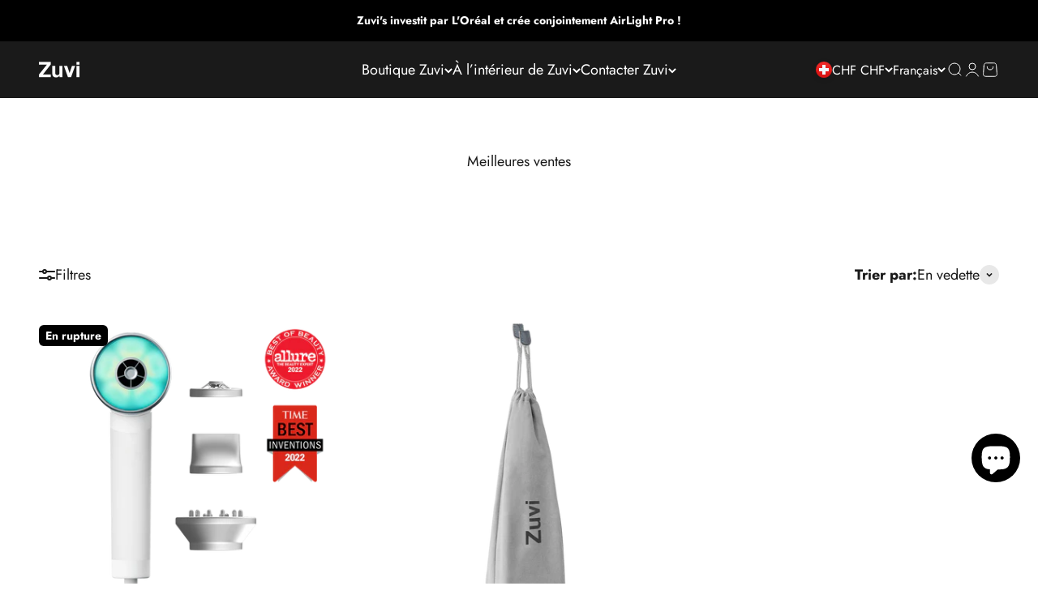

--- FILE ---
content_type: text/css
request_url: https://cdn.shopify.com/extensions/ffab615c-46c7-42aa-a3ba-2a56785868f0/inbox-205/assets/style.css
body_size: 6281
content:
.chat-app button.outline-button{align-items:center;background-color:#fff;border:1px solid;border-radius:8px;box-sizing:border-box;color:#f44e6c;display:flex;font-size:16px;font-weight:500;justify-content:space-between;line-height:22px;margin:4px 0;padding:10px 12px;position:relative;width:100%;word-break:break-word}.chat-app button.outline-button p{margin:0;max-width:250px;text-align:start}.chat-app button.outline-button svg{height:20px;width:20px}.chat-app button.OrderLookup__cancelV2,.chat-app button.OrderLookup__lookupBtn{background-color:#fff;border:1px solid #2c6ecb;border-radius:20px;box-sizing:border-box;color:#2c6ecb;cursor:pointer;display:flex;flex-shrink:0;margin:12px 16px 0 auto;max-width:274px;overflow-wrap:break-word;padding:8px 12px;text-align:left}.chat-app .OrderLookup__findOrder{display:flex;flex-direction:column;justify-content:center;margin:16px}.chat-app .OrderLookup__button{margin:0 12px}.chat-app .OrderLookup__button:nth-of-type(2){margin-top:8px}.chat-app .OrderLookup__button:last-of-type{margin-bottom:8px}.chat-app button.OrderLookup__find{background-color:#fff;border-radius:12px;color:#2c6ecb;padding:16px 0;-webkit-transition:background-color .3s ease-in-out;transition:background-color .3s ease-in-out}.chat-app button.OrderLookup__find:hover{background-color:#1f5199;-webkit-transition:background-color .3s ease-in-out;transition:background-color .3s ease-in-out}.chat-app button.OrderLookup__find--is-mobile{background-color:#2c6ecb;color:var(--secondary-color);padding-bottom:22px;padding-top:12px}.chat-view button.OrderLookup__find--is-mobile{padding-bottom:12px}.composer-bar-wrapper{margin:-56px 0 0}.composer-bar-wrapper.composer-bar-interstitialView .composer-bar-form{padding-bottom:12px}.composer-bar-wrapper.composer-bar-interstitialView .composer-bar-form .composer-bar__warning-limit{bottom:24px;margin-bottom:0;position:absolute}.composer-bar-wrapper.composer-bar-interstitialView .composer-bar-form .composer-bar__box,.composer-bar-wrapper.composer-bar-media-disabled .composer-bar-form .composer-bar__box{flex-direction:row}.composer-bar-wrapper .composer-bar-form{background-color:#fff;border-radius:8px;display:flex;flex-direction:column;margin:0 12px 4px;position:relative}.composer-bar-wrapper .composer-bar-form .composer-bar__footer{display:flex;flex-direction:row-reverse;justify-content:space-between;margin-top:16px}.composer-bar-wrapper .composer-bar-form .composer-bar__box{border:1px solid #d2d5d9;border-radius:8px;box-shadow:none;display:flex;flex-direction:column;min-height:44px}.composer-bar-wrapper .composer-bar-form .composer-bar__box:focus-within{border-color:#42474c}.composer-bar-wrapper .composer-bar-form textarea{border:0;border-radius:8px;color:#4b5158;flex-grow:1;line-height:20px;outline:none;overflow:hidden auto;overflow:hidden;padding:12px;resize:none}.composer-bar-wrapper .composer-bar-form textarea.reached-limit{margin-bottom:24px}.composer-bar-wrapper .composer-bar-form textarea::placeholder{color:#a0a4a9}.composer-bar-wrapper .composer-bar-form .composer-bar__upload{align-self:flex-end;margin-bottom:12px;padding:0 12px}.composer-bar-wrapper .composer-bar-form .composer-bar__image-container{padding:12px}.composer-bar-wrapper .composer-bar-form .composer-bar__footer-button{align-self:center;display:flex;padding:0 12px}.composer-bar-wrapper .composer-bar-form .composer-bar__footer-button:disabled svg{fill:#cdcdcf}.composer-bar-wrapper .composer-bar-form .composer-bar__footer-button.multiple-lines{align-self:flex-end;margin-bottom:12px}.composer-bar-wrapper .composer-bar-form .composer-bar__footer-button svg{stroke:none}.composer-bar-wrapper .composer-bar-form.form-multiple-lines .composer-bar__footer-button{align-self:flex-end;margin-bottom:12px}.composer-bar-wrapper .composer-bar-form .composer-bar__warning-limit{color:#6d7175;font-size:13px;margin:-16px 12px 8px}.OrderLookup__button+.composer-bar-wrapper{margin-top:4px}.composer-bar__footer-message{align-items:center;display:flex}.composer-bar__footer-message .loading-ui__spinner{border:2px solid #f3f3f3;border-top-color:#000;height:15px;margin:0;width:15px}.composer-bar__footer-message .composer-bar__footer-message__updating-text{margin-left:8px}.signUp-button{margin:0 12px 8px}.chat-app button.outline-button.center-text{justify-content:center}.loading-message{display:flex;padding:5px 0}.loading-circle{background-color:#5c5f62;border-radius:50%;height:6px;width:6px}.loading-circle.one{animation:pulseAnimationOne 1s infinite;margin-left:14px;margin-right:2px}.loading-circle.two{animation:pulseAnimationTwo 1s infinite;margin-left:2px;margin-right:2px}.loading-circle.three{animation:pulseAnimationThree 1s infinite;margin-left:2px;margin-right:14px}@keyframes pulseAnimationOne{0%{background-color:#8c9196}25%{background-color:#5c5f62}50%{background-color:#8c9196}to{background-color:#8c9196}}@keyframes pulseAnimationTwo{0%{background-color:#8c9196}25%{background-color:#8c9196}50%{background-color:#5c5f62}to{background-color:#8c9196}}@keyframes pulseAnimationThree{0%{background-color:#8c9196}25%{background-color:#8c9196}50%{background-color:#8c9196}to{background-color:#5c5f62}}.loading-ui{display:flex;flex-direction:column;justify-content:center;margin:auto;min-height:265px;scrollbar-color:transparent transparent;text-align:center;-ms-overflow-style:none;scrollbar-width:none}.loading-ui::-webkit-scrollbar{display:none}.loading-ui__spinner{animation:shopify-chat-spin .6s linear infinite;border:6px solid #f3f3f3;border-radius:50%;border-top-color:#0089d3;height:30px;margin:auto;width:30px}.chat-header__info{align-items:center;display:flex;flex:1;flex-direction:row;position:relative}.chat-header__info button{left:2px;position:absolute}.chat-header__info button:focus,.chat-header__info button:hover{filter:brightness(90%);opacity:1}.chat-header__info svg{height:14px;width:19px}.chat-header--is-mobile .chat-header__info button{position:relative;top:0}.chat-header__text{flex:1;padding:8px 28px}.chat-header__title{box-sizing:border-box;color:var(--secondary-color);flex:1;font-size:18px;font-weight:600;line-height:20px;margin:0;text-align:center;word-wrap:break-word;display:-webkit-box;-webkit-line-clamp:2;line-clamp:2;-webkit-box-orient:vertical;box-orient:vertical;overflow:hidden;text-overflow:ellipsis}.product-card span{margin-left:0!important;margin-right:0!important}.product-card .product-card-action-bar__button--primary{align-items:center;border-radius:8px;display:flex;font-size:16px;font-weight:600;justify-content:center;line-height:20px;margin-bottom:8px;padding:16px;width:100%}.product-card .product-card-action-bar__button--primary:hover{background-color:#353535;-webkit-transition:background-color .3s ease-in-out;transition:background-color .3s ease-in-out}.product-card .product-card-action-bar__button--primary:disabled{background-color:#f1f1f1;color:#8c9196}.product-card .product-card-action-bar__button--primary:not(:disabled){background-color:#1a1a1a;color:var(--secondary-color);-webkit-transition:background-color .3s ease-in-out;transition:background-color .3s ease-in-out}.product-card .product-card-action-bar__button--secondary{align-items:center;background-color:#f6f6f7;border-radius:8px;color:#1a1a1a;display:flex;font-size:16px;font-weight:600;justify-content:center;line-height:20px;margin-bottom:8px;padding:16px;-webkit-transition:background-color .3s ease-in-out;transition:background-color .3s ease-in-out;width:100%}.product-card .product-card-action-bar__button--secondary:hover{background-color:#e7e7e7;-webkit-transition:background-color .3s ease-in-out;transition:background-color .3s ease-in-out}.product-card .product-card-action-bar__button--secondary.product-added-cart{color:#008060}.product-card .product-card-action-bar__button--secondary.product-added-cart svg{margin-right:8px}.product-card .product-card-action-bar__button--cancel{font-size:14px;font-weight:400;text-decoration:underline}.product-card .product-card-action-bar__button--selected-variant-container{align-items:start;display:flex;flex-direction:column;justify-content:start;margin-bottom:12px}.product-card .product-card-action-bar__button--selected-variant{font-size:14px;line-height:21px;margin-bottom:8px;text-decoration:underline}.product-card .product-card-action-bar__button--out-of-stock{align-items:center;border-radius:8px;display:flex;font-size:16px;font-weight:600;justify-content:center;line-height:20px;margin-bottom:8px;padding:16px;width:100%}.product-card .product-card-action-bar__button--out-of-stock:disabled{background-color:#ebecef;color:#87909b}.product-card .product-card-action-bar__button--stroke{align-items:center;background-color:none;border-radius:8px;display:flex;font-size:16px;font-weight:600;justify-content:center;line-height:20px;margin-bottom:8px;padding:16px;width:100%}.product-card .product-card-action-bar__button--stroke:hover{background-color:#f1f2f4;-webkit-transition:background-color .3s ease-in-out;transition:background-color .3s ease-in-out}.product-card .product-card-action-bar__button--stroke:disabled{border:1px solid #d2d5d8;color:#8c9196}.product-card .product-card-action-bar__button--stroke:not(:disabled){border:1px solid #dde0e4;color:#1a1a1a;-webkit-transition:border-color .3s ease-in-out;transition:border-color .3s ease-in-out}.product-card-action-bar__header{align-items:center;color:#1a1a1a;display:flex;justify-content:space-between;line-height:21px;margin-bottom:12px}.product-card-action-bar__header button{width:auto}.product-card-action-bar__header--title{font-size:14px;font-weight:600}.product-card-action-bar__error{color:#d72c0d;display:flex;justify-content:center;text-align:center}.product-card__action-bar--container{padding:12px 16px 0}.product-card__product-details{align-items:start;padding:16px 16px 0}.chat-messages--next .product-card__product-details{padding:12px 12px 16px}.product-card__product-details-title{cursor:pointer;font-weight:600}.product-card__product-details-title:hover{text-decoration:underline}.product-card__product-details-price{font-size:14px}.product-card__product-image{border-radius:8px;cursor:pointer;height:100px;margin-bottom:12px;object-fit:cover;width:100px}.loading-ui{padding:16px 0}.chat-messages__link{background-color:none;color:#fff;cursor:pointer;overflow-wrap:anywhere;text-decoration:underline}.message-bubble-incoming .chat-messages__link{color:#000}.message-error{align-self:flex-end;color:#d72c0d;font-size:14px;font-weight:400;line-height:1.7em;position:relative}.message-error .retry{text-decoration:underline}.message-error .retry:hover{cursor:pointer}.message-error__spinner{animation:shopify-chat-spin .6s linear infinite;border:2px solid #f3f3f3;border-radius:50%;border-top-color:#0089d3;display:inline-block;height:10px;margin-left:8px;width:10px}.chat-messages__message .chat-messages__message--product-image-container{float:left;padding:2px 10px 0 0}.chat-messages__message .chat-messages__message--product-image-container .chat-messages__message-product-image{border-radius:12px;width:100px}.discount-card-container{margin:16px 16px 8px}.discount-card__discount-details-title{font-size:16px;font-weight:600;line-height:20px}.discount-card-info{color:#616a75;font-size:14px;padding-top:12px}.discount-card .discount-card__button--primary,.discount-card__loading-spinner-container{align-items:center;display:flex;justify-content:center}.discount-card .discount-card__button--primary{background-color:var(--ternary-color);border-radius:8px;font-size:16px;font-weight:600;height:44px;line-height:24px;margin-top:12px;padding:16px;width:100%}.discount-card .discount-card__button--primary:hover{-webkit-transition:background-color .3s ease-in-out;transition:background-color .3s ease-in-out}.discount-card .discount-card__button--primary:disabled{background-color:#f1f1f1;color:#8c9196}.discount-card .discount-card__button--primary:not(:disabled){color:#fff;-webkit-transition:background-color .3s ease-in-out;transition:background-color .3s ease-in-out}.attachment-image{border-top-left-radius:12px;border-top-right-radius:12px;max-height:480px;max-width:240px}.attachment-image__loading{align-items:center;display:flex;padding:8px}.attachment-image__loading .attachment-image__loading__spinner{border:2px solid #f3f3f3;border-top-color:#000;height:15px;width:15px}.attachment-video{border-top-left-radius:12px;border-top-right-radius:12px;max-height:480px;max-width:240px}.attachment-video__loading{align-items:center;display:flex;margin:14px;padding:4px}.attachment-video__loading .attachment-video__loading__spinner{border:2px solid #f3f3f3;border-top-color:#000;height:15px;width:15px}.attachment-video__loading .attachment-video__loading__processing-text{margin-left:8px;margin-right:8px}.date-header{color:#6d7175;font-size:13px;line-height:18px;margin-bottom:8px;margin-top:20px;text-align:center}.avatar,.avatar-custom{color:#6e7175;flex-shrink:0}.avatar-custom svg path:nth-child(2){fill:var(--secondary-color)}.message-bubble{border-radius:12px;overflow-wrap:break-word;padding:10px 0 8px;white-space:pre-wrap;word-wrap:break-word;font-size:16px;line-height:20px;max-width:300px;text-align:start}.message-bubble:last-of-type:not(.updated){animation-duration:.5s;animation-name:shopify-chat-fade-in;margin-bottom:0}.message-bubble span{display:block;margin-left:16px;margin-right:16px}.message-bubble-incoming{align-self:flex-start;background-color:#eeeef1}.message-bubble-incoming.disabled-text{color:rgba(0,0,0,.4)}.message-bubble-outgoing{align-self:flex-end;background-color:#a0a0a0;color:var(--secondary-color)}.message-bubble-outgoing.disabled-text{color:hsla(0,0%,100%,.6)}.message-bubble.attachment{border:none;padding:0 0 8px}.message-bubble.attachment .chat-message__error{margin:12px 14px 0;text-decoration:none}.message-bubble.attachment .timestamp{margin:2px 14px}.message-bubble.attachment.disabled-text{opacity:.5}.message-bubble.product-card{flex-grow:1;max-width:100%}.message-bubble.discount-card,.message-bubble.product-card{background-color:#fff;border:1px solid #dde0e4;padding:0}.message-container{display:flex;max-width:240px}.message-container-incoming{align-items:end;align-self:flex-start;gap:8px;margin:12px auto 0 12px;max-width:272px}.message-container-outgoing{align-self:flex-end;flex-direction:column;margin:12px 12px 0 auto}.message-container-outgoing+.message-container-outgoing{margin-top:8px}.message-container.discount-card,.message-container.product-card{align-self:auto;margin-right:12px;max-width:80%}.timestamp{color:var(--secondary-color);font-size:14px;line-height:22px;margin:4px 16px 0;opacity:.85;text-align:left}.timestamp.team{color:#6d7175;opacity:1}.discount-card .timestamp,.product-card .timestamp{padding-bottom:12px}.message-prompt{color:#6d7175;font-size:13px;line-height:17px;margin:16px 0 4px;padding:0 42px;text-align:center}.chat-messages__message,.chat-messages__order-lookup{border-radius:12px;display:block;max-width:240px;overflow-wrap:break-word;padding:10px 0 8px;position:relative;white-space:pre-wrap;word-wrap:break-word;font-size:16px;line-height:20px;text-align:start}.chat-messages__message span,.chat-messages__order-lookup span{display:block;margin-left:14px;margin-right:14px}.chat-messages__message.isIE11,.chat-messages__order-lookup.isIE11{flex:1 0 auto!important;flex-flow:column wrap}.chat-messages__message--incoming-message{background-color:#eeeef1;margin:12px auto 0 42px}.chat-messages__message--incoming-message+.__message--incoming-message{margin-top:8px}.chat-messages__message--incoming-message+.chat-messages__message--order-lookup{background-color:#fff;border-color:#41688e;color:#41688e;cursor:pointer}.chat-messages__message--incoming-message+.chat-messages__message--incoming-message{margin-top:8px}.chat-messages__message--incoming-message+.chat-messages__message--outgoing-message{margin-top:12px}.chat-messages__message--incoming-message--loading{margin:12px auto 0 12px}.chat-messages__message--outgoing-message{background-color:rgba(53,128,230,.13)}.chat-messages--next .chat-messages__message--outgoing-message,.chat-messages__message--outgoing-message{color:var(--secondary-color);margin:12px 12px 0 auto}.chat-messages__message--outgoing-message+.chat-messages__message--outgoing-message{margin-top:8px}.chat-messages__message--outgoing-message+.chat-messages__message--incoming-message{margin-top:12px}.chat-messages__shop-name{font-size:16px;font-weight:600;margin-bottom:2px;margin-left:14px;margin-right:14px}.product-card .chat-messages__shop-name{padding:8px 12px 0}.OrderLookup__form .customer-info-form__input,.customer-info-form .customer-info-form__input,.sign-up-form .customer-info-form__input{-webkit-appearance:none;background:none;border:1px solid #e4e5e7;border-radius:8px;box-sizing:border-box;padding:12px;width:100%}.OrderLookup__form .customer-info-form__input:focus,.customer-info-form .customer-info-form__input:focus,.sign-up-form .customer-info-form__input:focus{border:1px solid #42474c;outline:none}.customer-info-form__subtext{align-self:flex-start;font-size:13px;margin-top:4px}.customer-info-form__subtext button{cursor:pointer;text-decoration:underline}.customer-info-form__input-wrapper.customer-info-form__error input.customer-info-form__input{background-color:#fff4f4;border:1.5px solid #fd5749}.customer-info-form__input-wrapper.customer-info-form__error .customer-info-form__subtext{color:#d72c0d}.customer-info-form__input-wrapper.customer-info-form__warning input.customer-info-form__input{background-color:#fff5ea;border:1.5px solid #b98900}.customer-info-form__input-wrapper.customer-info-form__warning .customer-info-form__subtext{color:#916a00}.hover-effect-button{border-radius:8px;font-weight:600;overflow:hidden;position:relative;width:100%}.hover-effect-button .label{color:var(--secondary-color);font-weight:500;position:relative;z-index:2}.hover-effect-button .background{bottom:0;left:0;position:absolute;right:0;top:0;z-index:1}.hover-effect-button:disabled{background-color:#eeeef1}.hover-effect-button:disabled .label{color:#8c9196}.hover-effect-button:focus:not(:disabled) .background,.hover-effect-button:hover:not(:disabled) .background{filter:brightness(.9)}.chat-app button.hover-effect-button{line-height:22px;padding:11px 12px}.info-modal__wrapper{align-items:center;display:flex;height:calc(100% - 60px);justify-content:center;position:absolute;top:59px;width:360px;z-index:2}.info-modal__wrapper.is-mobile{height:calc(100% - 60px);width:100%}.info-modal__wrapper.checkout-page{height:calc(100% - 60px)}.info-modal__wrapper .info-modal{background-color:#fff;border-radius:0 0 12px 12px;box-sizing:border-box;display:flex;flex-direction:column;height:100%;overflow-y:auto;padding:0 12px;position:absolute;width:100%}.info-modal__wrapper .info-modal .info-modal__header{margin-bottom:18px;margin-top:0;text-align:center}.info-modal__wrapper .info-modal .info-modal__header .info-modal__header-text{font-size:18px;font-weight:600;line-height:20px;margin-bottom:2px;padding:0}.info-modal__wrapper .info-modal .info-modal__header .info-modal__subheader-text{color:#6d7175;font-size:16px}.info-modal__wrapper .info-modal .info-modal__body,.sign-up-form{display:flex;flex:1}.sign-up-form__online-container{flex:1;height:100%}.sign-up-form__online-container,.sign-up-form__online-content{display:flex;flex-direction:column;justify-content:space-between}.sign-up-form__online-content{flex-grow:1}.sign-up-form__online-header-section{margin-bottom:24px;margin-top:24px;text-align:center}.sign-up-form__online-header{font-size:20px;font-weight:600;padding:0 0 10px}.sign-up-form__online-header-subtext{font-size:16px}.sign-up-form__input-container{margin-bottom:10px;margin-top:24px}.sign-up-form__input-wrapper{margin-bottom:8px}.sign-up-form__start-conversation-cta{background-color:#fff;padding-bottom:12px}.sign-up-form button.sign-up-form__button{background:#0089d3;border:none;border-radius:4px;color:var(--secondary-color);display:block;padding:12px 0;width:100%}.sign-up-form button.sign-up-form__button:disabled{background:rgba(0,137,211,.35)}.sign-up-form button.sign-up-form__button:not(:disabled):hover{background:#2a8ee7;opacity:.8}.sign-up-form button.sign-up-form__button:focus{opacity:.8;outline:none}.sign-up-form button.sign-up-form__button{border-radius:12px;font-weight:600}.sign-up-form button.sign-up-form__button:disabled{opacity:.5}.sign-up-form__spinner{animation:shopify-chat-spin .6s linear infinite;border:2px solid #f3f3f3;border-radius:50%;border-top-color:#0089d3;display:inline-block;height:10px;margin-right:8px;width:10px}.chat-app--is-mobile .sign-up-form__start-conversation-cta{background-color:#fff;height:44px;width:100%}.customer-info-form__checkbox-wrapper{align-items:flex-start;column-gap:10px;display:flex;margin-bottom:16px;padding-top:10px}.customer-info-form__checkbox-wrapper input{flex-shrink:0;height:18px;width:18px}.customer-info-form{display:flex;flex:1}.customer-info-form__online-container{display:flex;flex:1;flex-direction:column;height:100%;justify-content:space-between}.customer-info-form__online-content{display:flex;flex-direction:column;flex-grow:1;justify-content:space-between}.customer-info-form__online-header-section{margin-bottom:24px;margin-top:24px;text-align:center}.customer-info-form__online-header{font-size:20px;font-weight:600;padding:0 0 10px}.customer-info-form__online-header-subtext{font-size:16px}.customer-info-form__input-container{margin-bottom:10px;margin-top:24px}.customer-info-form__input-wrapper{margin-bottom:8px}.customer-info-form__error{color:#d72c0d}.customer-info-form__start-conversation-cta{background-color:#fff;padding-bottom:12px}.customer-info-form button.customer-info-form__button{background:#0089d3;border:none;border-radius:4px;color:var(--secondary-color);display:block;padding:12px 0;width:100%}.customer-info-form button.customer-info-form__button:disabled{background:rgba(0,137,211,.35)}.customer-info-form button.customer-info-form__button:not(:disabled):hover{background:#2a8ee7;opacity:.8}.customer-info-form button.customer-info-form__button:focus{opacity:.8;outline:none}.customer-info-form button.customer-info-form__button{border-radius:12px;font-weight:600}.customer-info-form button.customer-info-form__button:disabled{opacity:.5}.customer-info-form__spinner{animation:shopify-chat-spin .6s linear infinite;border:2px solid #f3f3f3;border-radius:50%;border-top-color:#0089d3;display:inline-block;height:10px;margin-right:8px;width:10px}.chat-app--is-mobile .customer-info-form__start-conversation-cta{background-color:#fff;height:44px;width:100%}.chat-ui{border-radius:12px;box-shadow:0 0 7px 0 rgba(0,0,0,.15);color:#212b36;display:flex;flex-direction:column;margin:0 auto;overflow-y:auto;width:100%;-ms-overflow-style:none;background-color:#fff;scrollbar-width:none}@media(min-width:769px){.chat-ui{animation-duration:.25s;animation-name:fade-in-down}}.chat-ui::-webkit-scrollbar{display:none}.chat-ui.loading{background-color:#fff}.chat-ui--is-mobile{border-radius:0;height:100vh;margin:0;width:100vw}.banner{align-items:flex-start;background-color:#fff4f4;color:#202223;display:flex;font-size:14px;font-weight:600;padding:10px}.banner p{margin:0;padding:0 10px}.banner-metadata-content{display:flex}.warning-icon{color:#d72c0d}.cancel-button,.warning-icon{height:20px;width:20px}.icon-container{overflow:visible}.banner-justify-center{justify-content:center}.banner-justify-space-between{justify-content:space-between}.interstitial-view__instant-answers-list{align-items:center;background-color:#fff;border-radius:0 0 12px 12px;display:flex;flex-direction:column;flex-grow:1;overflow:auto;overflow:initial;padding:0 12px 12px}.interstitial-view__instant-answers-list--empty{justify-content:center}.interstitial-view__instant-answers-list .with-conversation{font-size:16px;margin-top:20px}.chat-app button.instant-answers-list__prompt{border-bottom:1px solid #e8e9eb;color:#3580e6;cursor:pointer;font-size:16px;line-height:22px;margin:4px 0;padding:10px 12px;word-break:break-word}.chat-app button.instant-answers-list__prompt p{margin:0;text-align:start}.instant-answers{color:#202223;font-size:1em;font-weight:600;margin:8px auto 16px;text-align:center}.chat-app button.interstitial-view__return-to-chat{align-items:center;align-self:center;background-color:hsla(0,0%,100%,.25);border-radius:12px;box-shadow:0 5px 15px rgba(0,0,0,.05);color:#fff;display:flex;font-weight:600;height:44px;justify-content:center;margin-bottom:24px;width:100%}.chat-app button.interstitial-view__return-to-chat:hover{background-color:hsla(0,0%,100%,.35)}.chat-app button.interstitial-view__return-to-chat .forward-arrow{margin-left:14px}.return-to-chat-wrapper .hover-effect-button .label{font-size:16px;font-weight:500}.return-to-chat-wrapper .hover-effect-button .background{filter:brightness(.8)}.return-to-chat-wrapper .hover-effect-button:focus:not(:disabled) .background,.return-to-chat-wrapper .hover-effect-button:hover:not(:disabled) .background{filter:brightness(.7)}.interstitial-view__welcome{background:linear-gradient(180deg,transparent 0,transparent 50%,#fff 0,#fff);display:flex;flex-direction:column;height:auto;mask-image:radial-gradient(circle,#fff 100%,#000 0);-webkit-mask-image:-webkit-radial-gradient(circle,#fff 100%,#000 0);min-height:fit-content}.interstitial-view__welcome.is-mobile{border-radius:0}.interstitial-view__welcome [name=closeChat]{color:var(--secondary-color);display:flex;margin:20px 24px 0 auto}.interstitial-view__welcome .store-info{display:flex;flex-direction:column;flex-grow:1;justify-content:center;overflow-y:hidden;padding:20px 16px 76px}.interstitial-view__welcome .store-info.checkout-page{text-align:left}.interstitial-view__welcome .store-info.is-mobile h2{margin-top:0}.interstitial-view__welcome .store-info-heading{display:flex;justify-content:left}.interstitial-view__welcome .store-info-heading h2{color:var(--secondary-color);font-size:20px;font-weight:600;margin-bottom:4px;margin-top:0}.interstitial-view__welcome .store-info-heading [name=closeChat]{margin:0 0 0 auto}.interstitial-view__welcome .store-info-heading [name=closeChat] .chat-header__close_button_mobile{height:24px;width:24px}.interstitial-view__welcome .store-info p{color:var(--secondary-color);font-size:16px;line-height:22px;margin:0;max-height:none;overflow-y:initial;white-space:break-spaces}.interstitial-view__welcome .return-to-chat-wrapper{margin:-56px 12px 12px}.interstitial-view__welcome .return-to-chat-wrapper.checkout-page button{border:1px solid #fff}.interstitial-view{border-radius:12px;max-height:600px;position:relative}.interstitial-view.is-mobile{background-color:#fff;border-radius:0;margin:0;max-height:100vh;width:100vw}.error-chat-unavailable{align-items:center;background:#fff;box-sizing:border-box;justify-content:center;padding:0 2rem;text-align:center}.error-chat-unavailable h2{color:#000;font-size:1rem;font-weight:600;margin:0 0 2px}.error-chat-unavailable p{color:#6d7175;margin:0 0 24px}.chat-app .error-chat-unavailable .outline-button{width:auto}.error-chat-unavailable .btn-close{height:24px;position:absolute;right:24px;top:20px;width:24px}@keyframes shopify-chat-fade-in{0%{opacity:.5}to{opacity:1}}@keyframes shopify-chat-slide-up{0%{margin-bottom:0}to{padding-bottom:16px}}@keyframes shopify-chat-spin{0%{transform:rotate(0deg)}to{transform:rotate(1turn)}}@keyframes fade-in-down{0%{opacity:0;transform:translateY(-1.25em)}to{opacity:1;transform:translateY(0)}}:root{--secondary-color:#fff}html{bottom:3px;opacity:1;position:fixed;right:0;visibility:visible}html.button-position--bottom_left{left:0;right:auto}body{margin:0;position:relative}input,textarea{font-size:16px!important}.white-background{background-color:#fff}.chat-app{font-family:-apple-system,BlinkMacSystemFont,Segoe UI,Roboto,Helvetica,Arial,sans-serif,Apple Color Emoji,Segoe UI Emoji,Segoe UI Symbol;font-stretch:normal;font-style:normal;letter-spacing:0;line-height:normal;text-transform:none;-webkit-font-smoothing:antialiased}.chat-app html{font-family:sans-serif;-ms-text-size-adjust:100%;-webkit-text-size-adjust:100%}.chat-app body{margin:0}.chat-app article,.chat-app aside,.chat-app details,.chat-app figcaption,.chat-app figure,.chat-app footer,.chat-app header,.chat-app hgroup,.chat-app main,.chat-app menu,.chat-app nav,.chat-app section,.chat-app summary{display:block}.chat-app audio,.chat-app canvas,.chat-app progress,.chat-app video{display:inline-block;vertical-align:baseline}.chat-app audio:not([controls]){display:none;height:0}.chat-app [hidden],.chat-app template{display:none}.chat-app a{background-color:transparent}.chat-app a:active,.chat-app a:hover{outline:0}.chat-app abbr[title]{border-bottom:1px dotted}.chat-app b,.chat-app strong{font-weight:700}.chat-app dfn{font-style:italic}.chat-app h1{font-size:2em;margin:.67em 0}.chat-app mark{background:#ff0;color:#000}.chat-app small{font-size:80%}.chat-app sub,.chat-app sup{font-size:75%;line-height:0;position:relative;vertical-align:baseline}.chat-app sup{top:-.5em}.chat-app sub{bottom:-.25em}.chat-app img{border:0}.chat-app svg:not(:root){overflow:hidden}.chat-app figure{margin:1em 40px}.chat-app hr{box-sizing:content-box;height:0}.chat-app pre{overflow:auto}.chat-app code,.chat-app kbd,.chat-app pre,.chat-app samp{font-family:monospace,monospace;font-size:1em}.chat-app button,.chat-app input,.chat-app optgroup,.chat-app select,.chat-app textarea{color:inherit;font:inherit;margin:0;padding:0}.chat-app button{overflow:visible}.chat-app button,.chat-app select{text-transform:none}.chat-app button,.chat-app html input[type=button],.chat-app input[type=reset],.chat-app input[type=submit]{-webkit-appearance:button;cursor:pointer}.chat-app button[disabled],.chat-app html input[disabled]{cursor:default}.chat-app button::-moz-focus-inner,.chat-app input::-moz-focus-inner{border:0;padding:0}.chat-app input{line-height:normal}.chat-app input[type=checkbox],.chat-app input[type=radio]{box-sizing:border-box;padding:0}.chat-app input[type=number]::-webkit-inner-spin-button,.chat-app input[type=number]::-webkit-outer-spin-button{height:auto}.chat-app input[type=search]{-webkit-appearance:textfield;box-sizing:content-box}.chat-app input[type=search]::-webkit-search-cancel-button,.chat-app input[type=search]::-webkit-search-decoration{-webkit-appearance:none}.chat-app fieldset{border:1px solid silver;margin:0;padding:0}.chat-app legend{border:0;padding:0}.chat-app textarea{overflow:auto}.chat-app optgroup{font-weight:700}.chat-app table{border-collapse:collapse;border-spacing:0}.chat-app td,.chat-app th{padding:0}.chat-app .chat-app--close-button{align-items:center;animation-duration:.25s;animation-name:shopify-chat-fade-in;border-radius:50%;color:var(--secondary-color);display:flex;font-size:24px;font-weight:240;height:60px;justify-content:center;margin-top:16px;width:60px}.chat-app .chat-app--close-button-bottom-right{margin-left:auto}.chat-app--is-open>div{animation-duration:.25s;animation-name:fade-in-down}.chat-app--is-open:not(.chat-app--is-mobile){margin:0 6px}.chat-app--is-mobile{margin:0}.chat-app--is-mobile .chat-notification{right:0;top:-6px}.chat-app--close-button--red,.chat-header--red,.chat-toggle--red{background-color:#e55338}.chat-app--close-button--orange,.chat-header--orange,.chat-toggle--orange{background-color:#e5801e}.chat-app--close-button--yellow,.chat-header--yellow,.chat-toggle--yellow{background-color:#eab311}.chat-app--close-button--green,.chat-header--green,.chat-toggle--green{background-color:#58bf32}.chat-app--close-button--blue,.chat-header--blue,.chat-toggle--blue{background-color:#2a8ee7}.chat-app--close-button--purple,.chat-header--purple,.chat-toggle--purple{background-color:#5459c1}.chat-app--close-button--pink,.chat-header--pink,.chat-toggle--pink{background-color:#e950a6}.chat-app--close-button--grey,.chat-header--grey,.chat-toggle--grey{background-color:#909fab}.chat-app--close-button--black,.chat-header--black,.chat-toggle--black{background-color:#202a36}button{background:none;border:none;outline:none}button.chat-toggle{border:1px solid transparent;border-radius:30px;cursor:pointer;display:flex;height:60px;margin:0 6px;width:60px}button.chat-toggle svg{flex-shrink:0;height:48px;width:auto}button.chat-toggle svg path{fill:var(--secondary-color)}button.chat-toggle .chat-title{font-size:24px;margin:0 auto}button.chat-toggle.chat-toggle--icon-button{align-items:center;display:flex;justify-content:center}button.chat-toggle.chat-toggle--icon-button.icon-only svg,button.chat-toggle.chat-toggle--icon-button.mobile-only svg{height:58px}button.chat-toggle.chat-toggle--text-button{align-items:center;border:none;border-radius:16px;box-shadow:0 0 5px rgba(0,0,0,.15);color:var(--secondary-color);display:flex;font-size:1.5rem;font-weight:600;height:60px;line-height:2rem;max-width:fit-content;padding:0 12px 0 3px;width:auto}button.chat-toggle.chat-toggle--text-button.text-only{height:60px;padding:0 17px}button.chat-toggle.chat-toggle--text-button .chat-title{align-items:center;display:flex;height:30px;max-height:40px;overflow:hidden;white-space:nowrap}@supports(-webkit-touch-callout:none){button.chat-toggle.chat-toggle--text-button .chat-title{align-items:center;display:flex;height:20px;overflow:visible}}button.chat-toggle.chat-toggle--text-button .chat-title:lang(el),button.chat-toggle.chat-toggle--text-button .chat-title:lang(vi){font-size:.85rem}button.chat-toggle.chat-toggle--text-button .chat-title:lang(hr),button.chat-toggle.chat-toggle--text-button .chat-title:lang(hr-HR){font-size:.87rem}button.chat-toggle.chat-toggle--text-button .chat-title:lang(hu),button.chat-toggle.chat-toggle--text-button .chat-title:lang(ms){font-size:.89rem}button.chat-toggle.chat-toggle--text-button .chat-title:lang(fr),button.chat-toggle.chat-toggle--text-button .chat-title:lang(id),button.chat-toggle.chat-toggle--text-button .chat-title:lang(ja),button.chat-toggle.chat-toggle--text-button .chat-title:lang(ko),button.chat-toggle.chat-toggle--text-button .chat-title:lang(lt),button.chat-toggle.chat-toggle--text-button .chat-title:lang(lt-LT),button.chat-toggle.chat-toggle--text-button .chat-title:lang(nl),button.chat-toggle.chat-toggle--text-button .chat-title:lang(pt-PT),button.chat-toggle.chat-toggle--text-button .chat-title:lang(sk),button.chat-toggle.chat-toggle--text-button .chat-title:lang(sk-SK),button.chat-toggle.chat-toggle--text-button .chat-title:lang(tr){font-size:1rem}button.chat-toggle.chat-toggle--text-button .chat-title:lang(de),button.chat-toggle.chat-toggle--text-button .chat-title:lang(it),button.chat-toggle.chat-toggle--text-button .chat-title:lang(sl),button.chat-toggle.chat-toggle--text-button .chat-title:lang(sl-SI){font-size:1.25rem}.chat-toogle--animation-button{animation-duration:.25s;animation-name:shopify-chat-fade-in}.OrderLookup{display:flex;flex-direction:column;height:100%;width:100%}.OrderLookup__lookupBtnTitle{color:#637381;font-size:13px;margin-top:4px;text-align:right}button.OrderLookup__cancel{color:#2c6ecb;padding:12px 0}.OrderLookup__form{display:flex;flex-direction:column;height:100%}.OrderLookup__formGroup{display:flex;flex-direction:column;margin:16px 16px 0}.OrderLookup__formGroup:nth-child(2){margin-top:24px}.OrderLookup__formGroup label{font-size:15px;font-weight:500}.OrderLookup__formGroup input{-webkit-appearance:none;border:1px solid #d2d5d9;border-radius:22px;margin-top:10px;padding:12px 16px}.OrderLookup__formGroup input::placeholder{color:#c4c9d5;font-size:15px;opacity:.84}.OrderLookup__formGroup input:focus{outline:none}.OrderLookup__submit{background-color:#fff;color:var(--secondary-color);display:flex;flex-direction:column;flex-grow:1;justify-content:flex-end;margin-top:16px;padding-bottom:12px}input[type=number].OrderLookup__orderNumberField::-webkit-inner-spin-button{-webkit-appearance:none;margin:0}.OrderLookup__submit--is-mobile input{border-radius:4px}.OrderLookup__error{color:#ee2f53;font-size:14px;margin:16px 16px 0}.OrderLookup__errorList{list-style-type:none;padding:0}.chat-notification{background:#ee2f53;border-radius:30px;color:var(--secondary-color);display:block;font-size:12px;font-weight:700;height:22px;line-height:22px;position:absolute;right:0;top:-3px;width:22px}.chat-notification.text-button{margin-left:10px;position:static;width:27px}.chat-notification--limit{width:28px}.chat-header{border-top-left-radius:12px;border-top-right-radius:12px;display:flex;height:auto;justify-content:space-between;padding:12px;z-index:3}.chat-header button,.chat-header.text-button{color:var(--secondary-color)}.chat-header button{margin-top:3px}.chat-header--is-mobile{border-radius:0}.chat-header__close_button_mobile{color:inherit;height:20px;width:20px}.chat-main-body{background-color:#fff;border-bottom-left-radius:12px;border-bottom-right-radius:12px;display:flex;flex-direction:column;height:100%}.chat-banner{background-color:#f8f9f9;color:#212b36;display:flex;font-size:12px;justify-content:center;padding:2% 3%}.chat-banner__text--opening{font-weight:700}.chat-banner--highlighted{background-color:#ffefd2}.chat-banner__icon{margin-right:6px}.chat-messages{display:flex;flex-direction:column;flex-grow:1;justify-content:flex-end;overflow-y:scroll;scrollbar-color:transparent transparent;-ms-overflow-style:none;height:287px;scrollbar-width:none}.chat-messages::-webkit-scrollbar{display:none;width:0!important}.chat-messages__list{scrollbar-color:transparent transparent;-ms-overflow-style:none;background-color:#fff;display:flex;flex-flow:column nowrap;margin:0;overflow-y:scroll;overscroll-behavior:contain;padding:0;position:relative;scrollbar-width:none}.chat-messages__list::-webkit-scrollbar{display:none}.chat-messages__list>div:last-of-type{animation-duration:.5s;animation-name:shopify-chat-slide-up;padding-bottom:16px}.automated-message__label{color:#a0a4a9;font-size:11px;margin-top:4px;padding-bottom:8px;padding-left:20px;text-align:left}.chat-messages__container{display:block;line-height:20px;overflow-wrap:break-word;padding-top:4px;white-space:pre-wrap;word-wrap:break-word;display:flex;flex-direction:column}.chat-view .chat-main-body{border-bottom-left-radius:0;border-bottom-right-radius:0}.chat-view .chat-messages{height:100px}.chat-view .chat-messages li:first-child{margin-top:26px}.chat-view .chat-messages li:last-of-type+.automated-message__label{margin-bottom:0;padding-bottom:0}.chat-view .chat-messages__list>div:last-of-type{animation-name:none;padding-bottom:6px}.chat-view .composer-bar-wrapper{margin-bottom:8px;margin-top:8px}
/*# sourceMappingURL=style.css.map*/